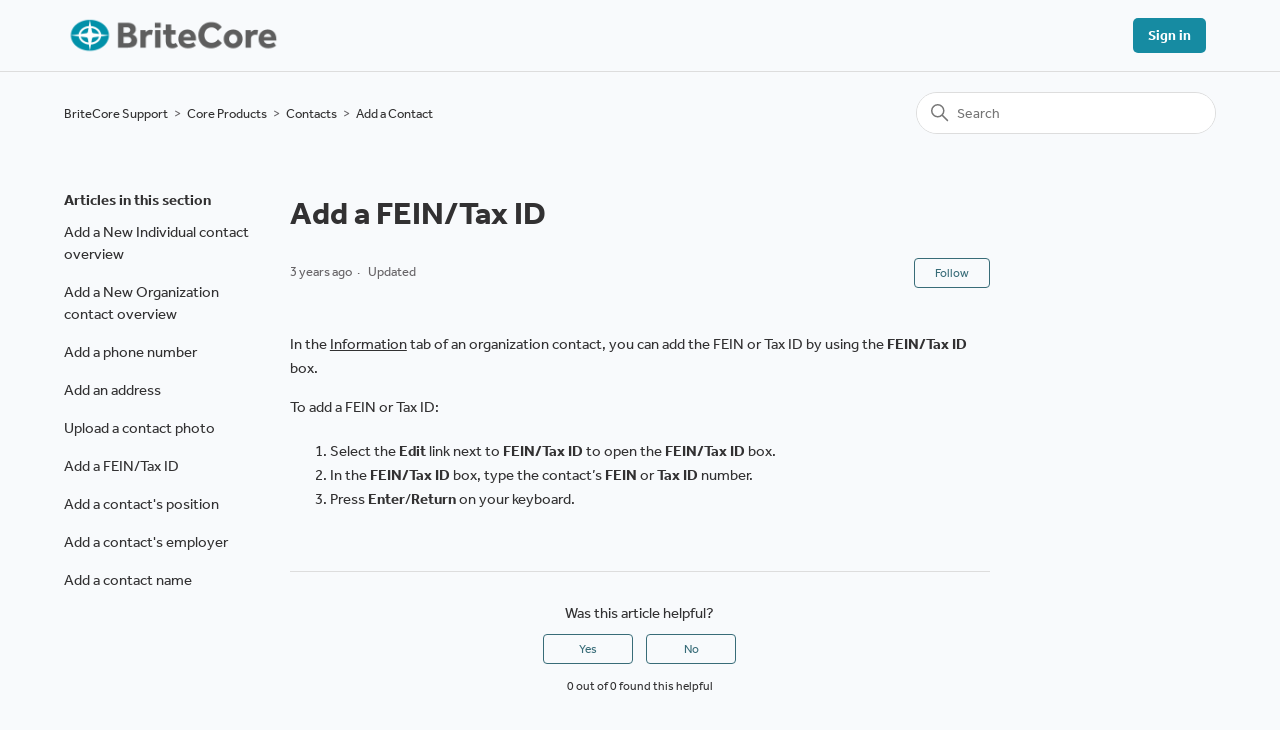

--- FILE ---
content_type: text/html; charset=utf-8
request_url: https://help.britecore.com/hc/en-us/articles/8723499373715-Add-a-FEIN-Tax-ID
body_size: 5385
content:
<!DOCTYPE html>
<html dir="ltr" lang="en-US">
<head>
  <meta charset="utf-8" />
  <!-- v26840 -->


  <title>Add a FEIN/Tax ID &ndash; BriteCore Support</title>

  

  <meta name="description" content="In the Information tab of an organization contact, you can add the FEIN or Tax ID by using the FEIN/Tax ID box. To add a FEIN or Tax ID: ..." /><meta property="og:image" content="https://help.britecore.com/hc/theming_assets/01HZKT9G7N006R78CNG0XVK8W8" />
<meta property="og:type" content="website" />
<meta property="og:site_name" content="BriteCore Support" />
<meta property="og:title" content="Add a FEIN/Tax ID" />
<meta property="og:description" content="In the Information tab of an organization contact, you can add the FEIN or Tax ID by using the FEIN/Tax ID box.
To add a FEIN or Tax ID:

Select the Edit link next to FEIN/Tax ID to open the FEIN/T..." />
<meta property="og:url" content="https://help.britecore.com/hc/en-us/articles/8723499373715-Add-a-FEIN-Tax-ID" />
<link rel="canonical" href="https://help.britecore.com/hc/en-us/articles/8723499373715-Add-a-FEIN-Tax-ID">
<link rel="alternate" hreflang="en-us" href="https://help.britecore.com/hc/en-us/articles/8723499373715-Add-a-FEIN-Tax-ID">
<link rel="alternate" hreflang="x-default" href="https://help.britecore.com/hc/en-us/articles/8723499373715-Add-a-FEIN-Tax-ID">

  <link rel="stylesheet" href="//static.zdassets.com/hc/assets/application-f34d73e002337ab267a13449ad9d7955.css" media="all" id="stylesheet" />
  <link rel="stylesheet" type="text/css" href="/hc/theming_assets/1017357/1161267/style.css?digest=46116900889235">

  <link rel="icon" type="image/x-icon" href="/hc/theming_assets/01JKBMJNM36BGD03V1JQQDMCK0">

    <script async src="https://www.googletagmanager.com/gtag/js?id=G-JQ24GRC9M0"></script>
<script>
  window.dataLayer = window.dataLayer || [];
  function gtag(){dataLayer.push(arguments);}
  gtag('js', new Date());
  gtag('config', 'G-JQ24GRC9M0');
</script>


  <meta content="width=device-width, initial-scale=1.0" name="viewport" />
<!-- Make the translated search clear button label available for use in JS -->
<!-- See buildClearSearchButton() in script.js -->
<script type="text/javascript">window.searchClearButtonLabelLocalized = "Clear search";</script>
<link rel="stylesheet" href="https://use.typekit.net/zxf1vag.css">
  
</head>
<body class="">
  
  
  

  <a class="skip-navigation" tabindex="1" href="#main-content">Skip to main content</a>
<!--<script src="//code.tidio.co/bo7eyhrazuws1mv8pweq2t7qycagdwng.js" async></script>-->
<header class="header">
  <div class="logo">
    <a title="Home" href="/hc/en-us">
      <img src="/hc/theming_assets/01HZKT9G7N006R78CNG0XVK8W8" alt="BriteCore Support Help Center home page" />
      
    </a>
  </div>

  <div class="nav-wrapper-desktop">
    <nav class="user-nav" id="user-nav">
      <ul class="user-nav-list">
        
        
         <li>
            <a class="sign-in" rel="nofollow" data-auth-action="signin" title="Opens a dialog" role="button" href="https://britecore.zendesk.com/access?brand_id=1161267&amp;return_to=https%3A%2F%2Fhelp.britecore.com%2Fhc%2Fen-us%2Farticles%2F8723499373715-Add-a-FEIN-Tax-ID">
              Sign in
            </a>
          </li>
        
      </ul>
    </nav>
    
  </div>

  <div class="nav-wrapper-mobile">
    <button class="menu-button-mobile" aria-controls="user-nav-mobile" aria-expanded="false" aria-label="Toggle navigation menu">
      
      <svg xmlns="http://www.w3.org/2000/svg" width="16" height="16" focusable="false" viewBox="0 0 16 16" class="icon-menu">
        <path fill="none" stroke="currentColor" stroke-linecap="round" d="M1.5 3.5h13m-13 4h13m-13 4h13"/>
      </svg>
    </button>
    <nav class="menu-list-mobile" id="user-nav-mobile" aria-expanded="false">
      <ul class="menu-list-mobile-items">
        
          <li class="item">
            <a role="menuitem" rel="nofollow" data-auth-action="signin" title="Opens a dialog" href="https://britecore.zendesk.com/access?brand_id=1161267&amp;return_to=https%3A%2F%2Fhelp.britecore.com%2Fhc%2Fen-us%2Farticles%2F8723499373715-Add-a-FEIN-Tax-ID">
              Sign in
            </a>
          </li>
          <li class="nav-divider"></li>
        
        <li class="item"></li>
        <li class="item"><a class="submit-a-request" role="menuitem" href="/hc/en-us/requests/new">Submit a request</a></li>
        <li class="nav-divider"></li>
        
        
      </ul>
    </nav>
  </div>

</header>


  <main role="main">
    <div class="container-divider"></div>
<div class="container">
  <nav class="sub-nav">
    <ol class="breadcrumbs">
  
    <li title="BriteCore Support">
      
        <a href="/hc/en-us">BriteCore Support</a>
      
    </li>
  
    <li title="Core Products">
      
        <a href="/hc/en-us/categories/6982917619859-Core-Products">Core Products</a>
      
    </li>
  
    <li title="Contacts">
      
        <a href="/hc/en-us/sections/7557808527379-Contacts">Contacts</a>
      
    </li>
  
    <li title="Add a Contact">
      
        <a href="/hc/en-us/sections/8316962430483-Add-a-Contact">Add a Contact</a>
      
    </li>
  
</ol>

    <div class="search-container">
      <svg xmlns="http://www.w3.org/2000/svg" width="12" height="12" focusable="false" viewBox="0 0 12 12" class="search-icon" aria-hidden="true">
        <circle cx="4.5" cy="4.5" r="4" fill="none" stroke="currentColor"/>
        <path stroke="currentColor" stroke-linecap="round" d="M11 11L7.5 7.5"/>
      </svg>
      <form role="search" class="search" data-search="" action="/hc/en-us/search" accept-charset="UTF-8" method="get"><input type="hidden" name="utf8" value="&#x2713;" autocomplete="off" /><input type="hidden" name="category" id="category" value="6982917619859" autocomplete="off" />
<input type="search" name="query" id="query" placeholder="Search" aria-label="Search" /></form>
    </div>
  </nav>

  <div class="article-container" id="article-container">
    <aside class="article-sidebar" aria-labelledby="section-articles-title">
      
        <div class="collapsible-sidebar">
          <button type="button" class="collapsible-sidebar-toggle" aria-labelledby="section-articles-title" aria-expanded="false">
            <svg xmlns="http://www.w3.org/2000/svg" width="20" height="20" focusable="false" viewBox="0 0 12 12" aria-hidden="true" class="collapsible-sidebar-toggle-icon chevron-icon">
              <path fill="none" stroke="currentColor" stroke-linecap="round" d="M3 4.5l2.6 2.6c.2.2.5.2.7 0L9 4.5"/>
            </svg>
            <svg xmlns="http://www.w3.org/2000/svg" width="20" height="20" focusable="false" viewBox="0 0 12 12" aria-hidden="true" class="collapsible-sidebar-toggle-icon x-icon">
              <path stroke="currentColor" stroke-linecap="round" d="M3 9l6-6m0 6L3 3"/>
            </svg>
          </button>
          <span id="section-articles-title" class="collapsible-sidebar-title sidenav-title">
            Articles in this section
          </span>
          <div class="collapsible-sidebar-body">
            <ul>
              
                <li>
                  <a href="/hc/en-us/articles/8723494916883-Add-a-New-Individual-contact-overview" class="sidenav-item ">Add a New Individual contact overview</a>
                </li>
              
                <li>
                  <a href="/hc/en-us/articles/8723516187027-Add-a-New-Organization-contact-overview" class="sidenav-item ">Add a New Organization contact overview</a>
                </li>
              
                <li>
                  <a href="/hc/en-us/articles/8723532779667-Add-a-phone-number" class="sidenav-item ">Add a phone number</a>
                </li>
              
                <li>
                  <a href="/hc/en-us/articles/8723508180627-Add-an-address" class="sidenav-item ">Add an address</a>
                </li>
              
                <li>
                  <a href="/hc/en-us/articles/8723516038547-Upload-a-contact-photo" class="sidenav-item ">Upload a contact photo</a>
                </li>
              
                <li>
                  <a href="/hc/en-us/articles/8723499373715-Add-a-FEIN-Tax-ID" class="sidenav-item current-article">Add a FEIN/Tax ID</a>
                </li>
              
                <li>
                  <a href="/hc/en-us/articles/8723515828243-Add-a-contact-s-position" class="sidenav-item ">Add a contact&#39;s position</a>
                </li>
              
                <li>
                  <a href="/hc/en-us/articles/8723494253587-Add-a-contact-s-employer" class="sidenav-item ">Add a contact&#39;s employer</a>
                </li>
              
                <li>
                  <a href="/hc/en-us/articles/8723524628371-Add-a-contact-name" class="sidenav-item ">Add a contact name</a>
                </li>
              
            </ul>
            
          </div>
        </div>
      
    </aside>

    <article id="main-content" class="article">
      <header class="article-header">
        <h1 title="Add a FEIN/Tax ID" class="article-title">
          Add a FEIN/Tax ID
          
        </h1>

        <div class="article-author">
          
          <div class="article-meta">
            

            <ul class="meta-group">
              
                <li class="meta-data"><time datetime="2022-12-13T14:56:37Z" title="2022-12-13T14:56:37Z" data-datetime="relative">December 13, 2022 14:56</time></li>
                <li class="meta-data">Updated</li>
              
            </ul>
          </div>
        </div>

        
          <div class="article-subscribe"><div data-helper="subscribe" data-json="{&quot;item&quot;:&quot;article&quot;,&quot;url&quot;:&quot;/hc/en-us/articles/8723499373715-Add-a-FEIN-Tax-ID/subscription.json&quot;,&quot;follow_label&quot;:&quot;Follow&quot;,&quot;unfollow_label&quot;:&quot;Unfollow&quot;,&quot;following_label&quot;:&quot;Following&quot;,&quot;can_subscribe&quot;:true,&quot;is_subscribed&quot;:false}"></div></div>
        
      </header>

      <section class="article-info">
        <div class="article-content">
          <div class="article-body"><p>In the <a href="/hc/en-us/articles/8723508803603-Information-tab-overview">Information</a> tab of an organization contact, you can add the FEIN or Tax ID by using the <strong>FEIN/Tax ID</strong> box.</p>
<p>To add a FEIN or Tax ID:</p>
<ol>
<li>Select the <strong>Edit</strong> link next to <strong>FEIN/Tax ID</strong> to open the <strong>FEIN/Tax ID</strong> box.</li>
<li>In the <strong>FEIN/Tax ID</strong> box, type the contact’s <strong>FEIN</strong> or <strong>Tax ID</strong> number.</li>
<li>Press <strong>Enter</strong>/<strong>Return</strong> on your keyboard.</li>
</ol></div>
          
        </div>
      </section>

      <footer>
        <div class="article-footer">
          
          
        </div>
        
          <div class="article-votes">
            <span class="article-votes-question" id="article-votes-label">Was this article helpful?</span>
            <div class="article-votes-controls" role="group" aria-labelledby="article-votes-label">
              <button type="button" class="button article-vote article-vote-up" data-auth-action="signin" aria-label="This article was helpful" aria-pressed="false">Yes</button>
              <button type="button" class="button article-vote article-vote-down" data-auth-action="signin" aria-label="This article was not helpful" aria-pressed="false">No</button>
            </div>
            <small class="article-votes-count">
              <span class="article-vote-label">0 out of 0 found this helpful</span>
            </small>
          </div>
        

        <!-- <div class="article-more-questions">
          
        </div> -->
        <div class="article-return-to-top">
          <a href="#article-container">
            Return to top
            <svg xmlns="http://www.w3.org/2000/svg" class="article-return-to-top-icon" width="20" height="20" focusable="false" viewBox="0 0 12 12" aria-hidden="true">
              <path fill="none" stroke="currentColor" stroke-linecap="round" d="M3 4.5l2.6 2.6c.2.2.5.2.7 0L9 4.5"/>
            </svg>
          </a>
        </div>
      </footer>

      <div class="article-relatives">
        
          <div data-recent-articles></div>
        
        
          
  <section class="related-articles">
    
      <h2 class="related-articles-title">Related articles</h2>
    
    <ul>
      
        <li>
          <a href="/hc/en-us/related/click?data=BAh7CjobZGVzdGluYXRpb25fYXJ0aWNsZV9pZGwrCBPoDxrvBzoYcmVmZXJyZXJfYXJ0aWNsZV9pZGwrCJPUFBnvBzoLbG9jYWxlSSIKZW4tdXMGOgZFVDoIdXJsSSI%2BL2hjL2VuLXVzL2FydGljbGVzLzg3MjM1MTU4MjgyNDMtQWRkLWEtY29udGFjdC1zLXBvc2l0aW9uBjsIVDoJcmFua2kG--65b2cf4e365054d010fdb6dfa46acbf6f46668c6" rel="nofollow">Add a contact&#39;s position</a>
        </li>
      
        <li>
          <a href="/hc/en-us/related/click?data=[base64]%3D%3D--33d2dc69b46f95aa389f771acc8ad580bb09eb15" rel="nofollow">Data Model Overview</a>
        </li>
      
        <li>
          <a href="/hc/en-us/related/click?data=[base64]" rel="nofollow">Step 2 - Contacts</a>
        </li>
      
        <li>
          <a href="/hc/en-us/related/click?data=[base64]" rel="nofollow">Step 3 - Risks</a>
        </li>
      
        <li>
          <a href="/hc/en-us/related/click?data=BAh7CjobZGVzdGluYXRpb25fYXJ0aWNsZV9pZGwrCJOjDU3vBzoYcmVmZXJyZXJfYXJ0aWNsZV9pZGwrCJPUFBnvBzoLbG9jYWxlSSIKZW4tdXMGOgZFVDoIdXJsSSI%2BL2hjL2VuLXVzL2FydGljbGVzLzg3MjQzNzEzMTc2NTEtUG9saWNpZXMtUXVvdGVzLW92ZXJ2aWV3BjsIVDoJcmFua2kK--cf8af7a290a676ae09396e992b8860ea3bc1feaf" rel="nofollow">Policies &amp; Quotes overview</a>
        </li>
      
    </ul>
  </section>


        
      </div>
      
    </article>
  </div>
</div>

  </main>

  


  <!-- / -->

  
  <script src="//static.zdassets.com/hc/assets/en-us.f90506476acd6ed8bfc8.js"></script>
  

  <script type="text/javascript">
  /*

    Greetings sourcecode lurker!

    This is for internal Zendesk and legacy usage,
    we don't support or guarantee any of these values
    so please don't build stuff on top of them.

  */

  HelpCenter = {};
  HelpCenter.account = {"subdomain":"britecore","environment":"production","name":"BriteCore"};
  HelpCenter.user = {"identifier":"da39a3ee5e6b4b0d3255bfef95601890afd80709","email":null,"name":"","role":"anonymous","avatar_url":"https://assets.zendesk.com/hc/assets/default_avatar.png","is_admin":false,"organizations":[],"groups":[]};
  HelpCenter.internal = {"asset_url":"//static.zdassets.com/hc/assets/","web_widget_asset_composer_url":"https://static.zdassets.com/ekr/snippet.js","current_session":{"locale":"en-us","csrf_token":null,"shared_csrf_token":null},"usage_tracking":{"event":"article_viewed","data":"[base64]","url":"https://help.britecore.com/hc/activity"},"current_record_id":"8723499373715","current_record_url":"/hc/en-us/articles/8723499373715-Add-a-FEIN-Tax-ID","current_record_title":"Add a FEIN/Tax ID","current_text_direction":"ltr","current_brand_id":1161267,"current_brand_name":"BriteCore","current_brand_url":"https://britecore.zendesk.com","current_brand_active":true,"current_path":"/hc/en-us/articles/8723499373715-Add-a-FEIN-Tax-ID","show_autocomplete_breadcrumbs":true,"user_info_changing_enabled":false,"has_user_profiles_enabled":false,"has_end_user_attachments":true,"user_aliases_enabled":false,"has_anonymous_kb_voting":false,"has_multi_language_help_center":true,"show_at_mentions":false,"embeddables_config":{"embeddables_web_widget":false,"embeddables_help_center_auth_enabled":false,"embeddables_connect_ipms":false},"answer_bot_subdomain":"static","gather_plan_state":"subscribed","has_article_verification":true,"has_gather":true,"has_ckeditor":false,"has_community_enabled":false,"has_community_badges":true,"has_community_post_content_tagging":false,"has_gather_content_tags":true,"has_guide_content_tags":true,"has_user_segments":true,"has_answer_bot_web_form_enabled":false,"has_garden_modals":false,"theming_cookie_key":"hc-da39a3ee5e6b4b0d3255bfef95601890afd80709-2-preview","is_preview":false,"has_search_settings_in_plan":true,"theming_api_version":2,"theming_settings":{"brand_color":"rgba(56, 108, 120, 1)","brand_text_color":"#FFFFFF","text_color":"rgba(50, 49, 50, 1)","link_color":"rgba(50, 49, 50, 1)","hover_link_color":"rgba(69, 158, 185, 1)","visited_link_color":"rgba(56, 108, 120, 1)","background_color":"rgba(248, 250, 252, 1)","heading_font":"-apple-system, BlinkMacSystemFont, 'Segoe UI', Helvetica, Arial, sans-serif","text_font":"-apple-system, BlinkMacSystemFont, 'Segoe UI', Helvetica, Arial, sans-serif","logo":"/hc/theming_assets/01HZKT9G7N006R78CNG0XVK8W8","show_brand_name":false,"favicon":"/hc/theming_assets/01JKBMJNM36BGD03V1JQQDMCK0","homepage_background_image":"/hc/theming_assets/01HZKT9GHB2W16J8H100V05DEP","community_background_image":"/hc/theming_assets/01HZKT9GS6BY8MQ0ZBSY6KCWY3","community_image":"/hc/theming_assets/01HZKT9GXJ0GQ3VX2N902J0RFN","instant_search":true,"scoped_kb_search":true,"scoped_community_search":true,"show_recent_activity":false,"show_articles_in_section":true,"show_article_author":false,"show_article_comments":false,"show_follow_article":true,"show_recently_viewed_articles":true,"show_related_articles":true,"show_article_sharing":false,"show_follow_section":true,"show_follow_post":true,"show_post_sharing":false,"show_follow_topic":true},"has_pci_credit_card_custom_field":true,"help_center_restricted":false,"is_assuming_someone_else":false,"flash_messages":[],"user_photo_editing_enabled":true,"user_preferred_locale":"en-us","base_locale":"en-us","login_url":"https://britecore.zendesk.com/access?brand_id=1161267\u0026return_to=https%3A%2F%2Fhelp.britecore.com%2Fhc%2Fen-us%2Farticles%2F8723499373715-Add-a-FEIN-Tax-ID","has_alternate_templates":true,"has_custom_statuses_enabled":true,"has_hc_generative_answers_setting_enabled":true,"has_generative_search_with_zgpt_enabled":false,"has_suggested_initial_questions_enabled":false,"has_guide_service_catalog":true,"has_service_catalog_search_poc":false,"has_service_catalog_itam":false,"has_csat_reverse_2_scale_in_mobile":false,"has_knowledge_navigation":false,"has_unified_navigation":false,"has_unified_navigation_eap_access":false,"has_csat_bet365_branding":false,"version":"v26840","dev_mode":false};
</script>

  
  
  <script src="//static.zdassets.com/hc/assets/hc_enduser-be182e02d9d03985cf4f06a89a977e3d.js"></script>
  <script type="text/javascript" src="/hc/theming_assets/1017357/1161267/script.js?digest=46116900889235"></script>
  
</body>
</html>

--- FILE ---
content_type: text/css;charset=utf-8
request_url: https://use.typekit.net/zxf1vag.css
body_size: 767
content:
/*
 * The Typekit service used to deliver this font or fonts for use on websites
 * is provided by Adobe and is subject to these Terms of Use
 * http://www.adobe.com/products/eulas/tou_typekit. For font license
 * information, see the list below.
 *
 * effra:
 *   - http://typekit.com/eulas/00000000000000003b9b489b
 *   - http://typekit.com/eulas/00000000000000003b9b489a
 *   - http://typekit.com/eulas/00000000000000003b9b489e
 *   - http://typekit.com/eulas/00000000000000003b9b489f
 *   - http://typekit.com/eulas/00000000000000003b9b4898
 *   - http://typekit.com/eulas/00000000000000003b9b4899
 *   - http://typekit.com/eulas/00000000000000003b9b489c
 *   - http://typekit.com/eulas/00000000000000003b9b489d
 *   - http://typekit.com/eulas/00000000000000003b9b48a0
 *   - http://typekit.com/eulas/00000000000000003b9b48a1
 *
 * © 2009-2026 Adobe Systems Incorporated. All Rights Reserved.
 */
/*{"last_published":"2022-08-19 18:04:08 UTC"}*/

@import url("https://p.typekit.net/p.css?s=1&k=zxf1vag&ht=tk&f=9785.9786.9787.9788.9789.9790.9791.9792.9793.9794&a=86251330&app=typekit&e=css");

@font-face {
font-family:"effra";
src:url("https://use.typekit.net/af/2dce9d/00000000000000003b9b489b/27/l?primer=7cdcb44be4a7db8877ffa5c0007b8dd865b3bbc383831fe2ea177f62257a9191&fvd=n4&v=3") format("woff2"),url("https://use.typekit.net/af/2dce9d/00000000000000003b9b489b/27/d?primer=7cdcb44be4a7db8877ffa5c0007b8dd865b3bbc383831fe2ea177f62257a9191&fvd=n4&v=3") format("woff"),url("https://use.typekit.net/af/2dce9d/00000000000000003b9b489b/27/a?primer=7cdcb44be4a7db8877ffa5c0007b8dd865b3bbc383831fe2ea177f62257a9191&fvd=n4&v=3") format("opentype");
font-display:auto;font-style:normal;font-weight:400;font-stretch:normal;
}

@font-face {
font-family:"effra";
src:url("https://use.typekit.net/af/199ff2/00000000000000003b9b489a/27/l?primer=7cdcb44be4a7db8877ffa5c0007b8dd865b3bbc383831fe2ea177f62257a9191&fvd=i4&v=3") format("woff2"),url("https://use.typekit.net/af/199ff2/00000000000000003b9b489a/27/d?primer=7cdcb44be4a7db8877ffa5c0007b8dd865b3bbc383831fe2ea177f62257a9191&fvd=i4&v=3") format("woff"),url("https://use.typekit.net/af/199ff2/00000000000000003b9b489a/27/a?primer=7cdcb44be4a7db8877ffa5c0007b8dd865b3bbc383831fe2ea177f62257a9191&fvd=i4&v=3") format("opentype");
font-display:auto;font-style:italic;font-weight:400;font-stretch:normal;
}

@font-face {
font-family:"effra";
src:url("https://use.typekit.net/af/23ddd7/00000000000000003b9b489e/27/l?primer=7cdcb44be4a7db8877ffa5c0007b8dd865b3bbc383831fe2ea177f62257a9191&fvd=n7&v=3") format("woff2"),url("https://use.typekit.net/af/23ddd7/00000000000000003b9b489e/27/d?primer=7cdcb44be4a7db8877ffa5c0007b8dd865b3bbc383831fe2ea177f62257a9191&fvd=n7&v=3") format("woff"),url("https://use.typekit.net/af/23ddd7/00000000000000003b9b489e/27/a?primer=7cdcb44be4a7db8877ffa5c0007b8dd865b3bbc383831fe2ea177f62257a9191&fvd=n7&v=3") format("opentype");
font-display:auto;font-style:normal;font-weight:700;font-stretch:normal;
}

@font-face {
font-family:"effra";
src:url("https://use.typekit.net/af/f8c60c/00000000000000003b9b489f/27/l?primer=7cdcb44be4a7db8877ffa5c0007b8dd865b3bbc383831fe2ea177f62257a9191&fvd=i7&v=3") format("woff2"),url("https://use.typekit.net/af/f8c60c/00000000000000003b9b489f/27/d?primer=7cdcb44be4a7db8877ffa5c0007b8dd865b3bbc383831fe2ea177f62257a9191&fvd=i7&v=3") format("woff"),url("https://use.typekit.net/af/f8c60c/00000000000000003b9b489f/27/a?primer=7cdcb44be4a7db8877ffa5c0007b8dd865b3bbc383831fe2ea177f62257a9191&fvd=i7&v=3") format("opentype");
font-display:auto;font-style:italic;font-weight:700;font-stretch:normal;
}

@font-face {
font-family:"effra";
src:url("https://use.typekit.net/af/a61338/00000000000000003b9b4898/27/l?primer=7cdcb44be4a7db8877ffa5c0007b8dd865b3bbc383831fe2ea177f62257a9191&fvd=n3&v=3") format("woff2"),url("https://use.typekit.net/af/a61338/00000000000000003b9b4898/27/d?primer=7cdcb44be4a7db8877ffa5c0007b8dd865b3bbc383831fe2ea177f62257a9191&fvd=n3&v=3") format("woff"),url("https://use.typekit.net/af/a61338/00000000000000003b9b4898/27/a?primer=7cdcb44be4a7db8877ffa5c0007b8dd865b3bbc383831fe2ea177f62257a9191&fvd=n3&v=3") format("opentype");
font-display:auto;font-style:normal;font-weight:300;font-stretch:normal;
}

@font-face {
font-family:"effra";
src:url("https://use.typekit.net/af/4114f0/00000000000000003b9b4899/27/l?subset_id=2&fvd=i3&v=3") format("woff2"),url("https://use.typekit.net/af/4114f0/00000000000000003b9b4899/27/d?subset_id=2&fvd=i3&v=3") format("woff"),url("https://use.typekit.net/af/4114f0/00000000000000003b9b4899/27/a?subset_id=2&fvd=i3&v=3") format("opentype");
font-display:auto;font-style:italic;font-weight:300;font-stretch:normal;
}

@font-face {
font-family:"effra";
src:url("https://use.typekit.net/af/ecc7e6/00000000000000003b9b489c/27/l?primer=7cdcb44be4a7db8877ffa5c0007b8dd865b3bbc383831fe2ea177f62257a9191&fvd=n5&v=3") format("woff2"),url("https://use.typekit.net/af/ecc7e6/00000000000000003b9b489c/27/d?primer=7cdcb44be4a7db8877ffa5c0007b8dd865b3bbc383831fe2ea177f62257a9191&fvd=n5&v=3") format("woff"),url("https://use.typekit.net/af/ecc7e6/00000000000000003b9b489c/27/a?primer=7cdcb44be4a7db8877ffa5c0007b8dd865b3bbc383831fe2ea177f62257a9191&fvd=n5&v=3") format("opentype");
font-display:auto;font-style:normal;font-weight:500;font-stretch:normal;
}

@font-face {
font-family:"effra";
src:url("https://use.typekit.net/af/206d7a/00000000000000003b9b489d/27/l?subset_id=2&fvd=i5&v=3") format("woff2"),url("https://use.typekit.net/af/206d7a/00000000000000003b9b489d/27/d?subset_id=2&fvd=i5&v=3") format("woff"),url("https://use.typekit.net/af/206d7a/00000000000000003b9b489d/27/a?subset_id=2&fvd=i5&v=3") format("opentype");
font-display:auto;font-style:italic;font-weight:500;font-stretch:normal;
}

@font-face {
font-family:"effra";
src:url("https://use.typekit.net/af/e4377d/00000000000000003b9b48a0/27/l?subset_id=2&fvd=n9&v=3") format("woff2"),url("https://use.typekit.net/af/e4377d/00000000000000003b9b48a0/27/d?subset_id=2&fvd=n9&v=3") format("woff"),url("https://use.typekit.net/af/e4377d/00000000000000003b9b48a0/27/a?subset_id=2&fvd=n9&v=3") format("opentype");
font-display:auto;font-style:normal;font-weight:900;font-stretch:normal;
}

@font-face {
font-family:"effra";
src:url("https://use.typekit.net/af/95e179/00000000000000003b9b48a1/27/l?subset_id=2&fvd=i9&v=3") format("woff2"),url("https://use.typekit.net/af/95e179/00000000000000003b9b48a1/27/d?subset_id=2&fvd=i9&v=3") format("woff"),url("https://use.typekit.net/af/95e179/00000000000000003b9b48a1/27/a?subset_id=2&fvd=i9&v=3") format("opentype");
font-display:auto;font-style:italic;font-weight:900;font-stretch:normal;
}

.tk-effra { font-family: "effra",sans-serif; }
